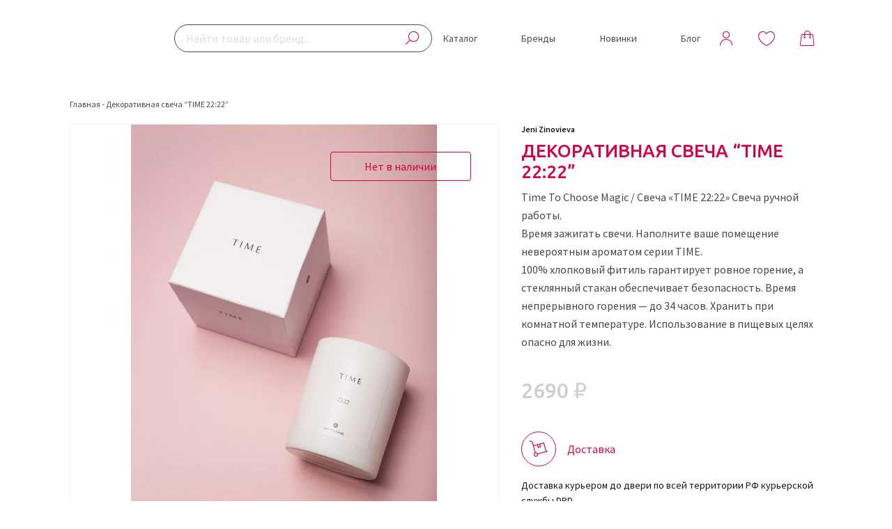

--- FILE ---
content_type: text/css
request_url: https://kudri-brovi.ru/wp-content/cache/autoptimize/css/autoptimize_8b3b3c312e8918c86a942b3d8d9942cb.css
body_size: 21474
content:
.nivo-lightbox-overlay{position:fixed;top:0;left:0;z-index:99998;width:100%;height:100%;overflow:hidden;visibility:hidden;opacity:0;-webkit-box-sizing:border-box;-moz-box-sizing:border-box;box-sizing:border-box}.nivo-lightbox-overlay.nivo-lightbox-open{visibility:visible;opacity:1}.nivo-lightbox-wrap{position:absolute;top:10%;bottom:10%;left:10%;right:10%}.nivo-lightbox-content{width:100%;height:100%}.nivo-lightbox-title-wrap{position:absolute;bottom:0;left:0;width:100%;z-index:99999;text-align:center}.nivo-lightbox-nav{display:none}.nivo-lightbox-prev{position:absolute;top:50%;left:0}.nivo-lightbox-next{position:absolute;top:50%;right:0}.nivo-lightbox-close{position:absolute;top:2%;right:2%}.nivo-lightbox-image{text-align:center}.nivo-lightbox-image img{max-width:100%;max-height:100%;width:auto;height:auto;vertical-align:middle}.nivo-lightbox-content iframe{width:100%;height:100%}.nivo-lightbox-inline,.nivo-lightbox-ajax{max-height:100%;overflow:auto;-webkit-box-sizing:border-box;-moz-box-sizing:border-box;box-sizing:border-box}.nivo-lightbox-error{display:table;text-align:center;width:100%;height:100%;color:#fff;text-shadow:0 1px 1px #000}.nivo-lightbox-error p{display:table-cell;vertical-align:middle}.nivo-lightbox-notouch .nivo-lightbox-effect-fade,.nivo-lightbox-notouch .nivo-lightbox-effect-fadeScale,.nivo-lightbox-notouch .nivo-lightbox-effect-slideLeft,.nivo-lightbox-notouch .nivo-lightbox-effect-slideRight,.nivo-lightbox-notouch .nivo-lightbox-effect-slideUp,.nivo-lightbox-notouch .nivo-lightbox-effect-slideDown,.nivo-lightbox-notouch .nivo-lightbox-effect-fall{-webkit-transition:all .2s ease-in-out;-moz-transition:all .2s ease-in-out;-ms-transition:all .2s ease-in-out;-o-transition:all .2s ease-in-out;transition:all .2s ease-in-out}.nivo-lightbox-effect-fadeScale .nivo-lightbox-wrap{-webkit-transition:all .3s;-moz-transition:all .3s;-ms-transition:all .3s;-o-transition:all .3s;transition:all .3s;-webkit-transform:scale(.7);-moz-transform:scale(.7);-ms-transform:scale(.7);transform:scale(.7)}.nivo-lightbox-effect-fadeScale.nivo-lightbox-open .nivo-lightbox-wrap{-webkit-transform:scale(1);-moz-transform:scale(1);-ms-transform:scale(1);transform:scale(1)}.nivo-lightbox-effect-slideLeft .nivo-lightbox-wrap,.nivo-lightbox-effect-slideRight .nivo-lightbox-wrap,.nivo-lightbox-effect-slideUp .nivo-lightbox-wrap,.nivo-lightbox-effect-slideDown .nivo-lightbox-wrap{-webkit-transition:all .3s cubic-bezier(.25,.5,.5,.9);-moz-transition:all .3s cubic-bezier(.25,.5,.5,.9);-ms-transition:all .3s cubic-bezier(.25,.5,.5,.9);-o-transition:all .3s cubic-bezier(.25,.5,.5,.9);transition:all .3s cubic-bezier(.25,.5,.5,.9)}.nivo-lightbox-effect-slideLeft .nivo-lightbox-wrap{-webkit-transform:translateX(-10%);-moz-transform:translateX(-10%);-ms-transform:translateX(-10%);transform:translateX(-10%)}.nivo-lightbox-effect-slideRight .nivo-lightbox-wrap{-webkit-transform:translateX(10%);-moz-transform:translateX(10%);-ms-transform:translateX(10%);transform:translateX(10%)}.nivo-lightbox-effect-slideLeft.nivo-lightbox-open .nivo-lightbox-wrap,.nivo-lightbox-effect-slideRight.nivo-lightbox-open .nivo-lightbox-wrap{-webkit-transform:translateX(0);-moz-transform:translateX(0);-ms-transform:translateX(0);transform:translateX(0)}.nivo-lightbox-effect-slideDown .nivo-lightbox-wrap{-webkit-transform:translateY(-10%);-moz-transform:translateY(-10%);-ms-transform:translateY(-10%);transform:translateY(-10%)}.nivo-lightbox-effect-slideUp .nivo-lightbox-wrap{-webkit-transform:translateY(10%);-moz-transform:translateY(10%);-ms-transform:translateY(10%);transform:translateY(10%)}.nivo-lightbox-effect-slideUp.nivo-lightbox-open .nivo-lightbox-wrap,.nivo-lightbox-effect-slideDown.nivo-lightbox-open .nivo-lightbox-wrap{-webkit-transform:translateY(0);-moz-transform:translateY(0);-ms-transform:translateY(0);transform:translateY(0)}.nivo-lightbox-body-effect-fall .nivo-lightbox-effect-fall{-webkit-perspective:1000px;-moz-perspective:1000px;perspective:1000px}.nivo-lightbox-effect-fall .nivo-lightbox-wrap{-webkit-transition:all .3s ease-out;-moz-transition:all .3s ease-out;-ms-transition:all .3s ease-out;-o-transition:all .3s ease-out;transition:all .3s ease-out;-webkit-transform:translateZ(300px);-moz-transform:translateZ(300px);-ms-transform:translateZ(300px);transform:translateZ(300px)}.nivo-lightbox-effect-fall.nivo-lightbox-open .nivo-lightbox-wrap{-webkit-transform:translateZ(0);-moz-transform:translateZ(0);-ms-transform:translateZ(0);transform:translateZ(0)}
.nivo-lightbox-theme-default.nivo-lightbox-overlay{background:#666;background:rgba(0,0,0,.6)}.nivo-lightbox-theme-default .nivo-lightbox-content.nivo-lightbox-loading{background:url(//kudri-brovi.ru/wp-content/plugins/responsive-lightbox-lite/assets/nivo-lightbox/themes/default/loading.gif) no-repeat 50% 50%}.nivo-lightbox-theme-default .nivo-lightbox-nav{top:10%;width:8%;height:80%;text-indent:-9999px;background-repeat:no-repeat;background-position:50% 50%;opacity:.5}.nivo-lightbox-theme-default .nivo-lightbox-nav:hover{opacity:1;background-color:rgba(0,0,0,.5)}.nivo-lightbox-theme-default .nivo-lightbox-prev{background-image:url([data-uri]);border-radius:0 3px 3px 0}.nivo-lightbox-theme-default .nivo-lightbox-next{background-image:url([data-uri]);border-radius:3px 0 0 3px}.nivo-lightbox-theme-default .nivo-lightbox-close{display:block;background:url([data-uri]) no-repeat 5px 5px;width:16px;height:16px;text-indent:-9999px;padding:5px;opacity:.5}.nivo-lightbox-theme-default .nivo-lightbox-close:hover{opacity:1}.nivo-lightbox-theme-default .nivo-lightbox-title-wrap{bottom:-7%}.nivo-lightbox-theme-default .nivo-lightbox-title{font:14px/20px 'Helvetica Neue',Helvetica,Arial,sans-serif;font-style:normal;font-weight:400;background:#000;color:#fff;padding:7px 15px;border-radius:30px}.nivo-lightbox-theme-default .nivo-lightbox-image img{margin:auto;background:#fff;-webkit-box-shadow:0px 1px 1px rgba(0,0,0,.4);-moz-box-shadow:0px 1px 1px rgba(0,0,0,.4);box-shadow:0px 1px 1px rgba(0,0,0,.4)}.nivo-lightbox-theme-default .nivo-lightbox-ajax,.nivo-lightbox-theme-default .nivo-lightbox-inline{background:#fff;padding:40px;-webkit-box-shadow:0px 1px 1px rgba(0,0,0,.4);-moz-box-shadow:0px 1px 1px rgba(0,0,0,.4);box-shadow:0px 1px 1px rgba(0,0,0,.4)}@media (-webkit-min-device-pixel-ratio:1.3),(-o-min-device-pixel-ratio:2.6/2),(min--moz-device-pixel-ratio:1.3),(min-device-pixel-ratio:1.3),(min-resolution:1.3dppx){.nivo-lightbox-theme-default .nivo-lightbox-content.nivo-lightbox-loading{background-image:url(//kudri-brovi.ru/wp-content/plugins/responsive-lightbox-lite/assets/nivo-lightbox/themes/default/loading@2x.gif);background-size:32px 32px}.nivo-lightbox-theme-default .nivo-lightbox-prev{background-image:url(//kudri-brovi.ru/wp-content/plugins/responsive-lightbox-lite/assets/nivo-lightbox/themes/default/prev@2x.png);background-size:48px 48px}.nivo-lightbox-theme-default .nivo-lightbox-next{background-image:url(//kudri-brovi.ru/wp-content/plugins/responsive-lightbox-lite/assets/nivo-lightbox/themes/default/next@2x.png);background-size:48px 48px}.nivo-lightbox-theme-default .nivo-lightbox-close{background-image:url([data-uri]);background-size:16px 16px}}
.woocommerce img.pswp__img,.woocommerce-page img.pswp__img{max-width:none}button.pswp__button{box-shadow:none!important;background-image:url([data-uri])!important}button.pswp__button,button.pswp__button--arrow--left::before,button.pswp__button--arrow--right::before,button.pswp__button:hover{background-color:transparent!important}button.pswp__button--arrow--left,button.pswp__button--arrow--left:hover,button.pswp__button--arrow--right,button.pswp__button--arrow--right:hover{background-image:none!important}button.pswp__button--close:hover{background-position:0 -44px}button.pswp__button--zoom:hover{background-position:-88px 0}/*! PhotoSwipe main CSS by Dmitry Semenov | photoswipe.com | MIT license */.pswp{display:none;position:absolute;width:100%;height:100%;left:0;top:0;overflow:hidden;-ms-touch-action:none;touch-action:none;z-index:1500;-webkit-text-size-adjust:100%;-webkit-backface-visibility:hidden;outline:0}.pswp *{-webkit-box-sizing:border-box;box-sizing:border-box}.pswp img{max-width:none}.admin-bar .pswp{height:calc(100% - 32px);top:32px}@media screen and (max-width:782px){.admin-bar .pswp{height:calc(100% - 46px);top:46px}}.pswp--animate_opacity{opacity:.001;will-change:opacity;-webkit-transition:opacity 333ms cubic-bezier(.4,0,.22,1);transition:opacity 333ms cubic-bezier(.4,0,.22,1)}.pswp--open{display:block}.pswp--zoom-allowed .pswp__img{cursor:-webkit-zoom-in;cursor:-moz-zoom-in;cursor:zoom-in}.pswp--zoomed-in .pswp__img{cursor:-webkit-grab;cursor:-moz-grab;cursor:grab}.pswp--dragging .pswp__img{cursor:-webkit-grabbing;cursor:-moz-grabbing;cursor:grabbing}.pswp__bg{position:absolute;left:0;top:0;width:100%;height:100%;background:#000;opacity:0;-webkit-transform:translateZ(0);transform:translateZ(0);-webkit-backface-visibility:hidden;will-change:opacity}.pswp__scroll-wrap{position:absolute;left:0;top:0;width:100%;height:100%;overflow:hidden}.pswp__container,.pswp__zoom-wrap{-ms-touch-action:none;touch-action:none;position:absolute;left:0;right:0;top:0;bottom:0}.pswp__container,.pswp__img{-webkit-user-select:none;-moz-user-select:none;-ms-user-select:none;user-select:none;-webkit-tap-highlight-color:transparent;-webkit-touch-callout:none}.pswp__zoom-wrap{position:absolute;width:100%;-webkit-transform-origin:left top;-ms-transform-origin:left top;transform-origin:left top;-webkit-transition:-webkit-transform 333ms cubic-bezier(.4,0,.22,1);transition:transform 333ms cubic-bezier(.4,0,.22,1)}.pswp__bg{will-change:opacity;-webkit-transition:opacity 333ms cubic-bezier(.4,0,.22,1);transition:opacity 333ms cubic-bezier(.4,0,.22,1)}.pswp--animated-in .pswp__bg,.pswp--animated-in .pswp__zoom-wrap{-webkit-transition:none;transition:none}.pswp__container,.pswp__zoom-wrap{-webkit-backface-visibility:hidden}.pswp__item{position:absolute;left:0;right:0;top:0;bottom:0;overflow:hidden}.pswp__img{position:absolute;width:auto;height:auto;top:0;left:0}.pswp__img--placeholder{-webkit-backface-visibility:hidden}.pswp__img--placeholder--blank{background:#222}.pswp--ie .pswp__img{width:100%!important;height:auto!important;left:0;top:0}.pswp__error-msg{position:absolute;left:0;top:50%;width:100%;text-align:center;font-size:14px;line-height:16px;margin-top:-8px;color:#ccc}.pswp__error-msg a{color:#ccc;text-decoration:underline}
/*! PhotoSwipe Default UI CSS by Dmitry Semenov | photoswipe.com | MIT license */.pswp__button{width:44px;height:44px;position:relative;background:0 0;cursor:pointer;overflow:visible;-webkit-appearance:none;display:block;border:0;padding:0;margin:0;float:right;opacity:.75;-webkit-transition:opacity .2s;transition:opacity .2s;-webkit-box-shadow:none;box-shadow:none}.pswp__button:focus,.pswp__button:hover{opacity:1}.pswp__button:active{outline:0;opacity:.9}.pswp__button::-moz-focus-inner{padding:0;border:0}.pswp__ui--over-close .pswp__button--close{opacity:1}.pswp__button,.pswp__button--arrow--left:before,.pswp__button--arrow--right:before{background:url([data-uri]) 0 0 no-repeat;background-size:264px 88px;width:44px;height:44px}@media (-webkit-min-device-pixel-ratio:1.1),(-webkit-min-device-pixel-ratio:1.09375),(min-resolution:105dpi),(min-resolution:1.1dppx){.pswp--svg .pswp__button,.pswp--svg .pswp__button--arrow--left:before,.pswp--svg .pswp__button--arrow--right:before{background-image:url(//kudri-brovi.ru/wp-content/plugins/woocommerce/assets/css/photoswipe/default-skin/default-skin.svg)}.pswp--svg .pswp__button--arrow--left,.pswp--svg .pswp__button--arrow--right{background:0 0}}.pswp__button--close{background-position:0 -44px}.pswp__button--share{background-position:-44px -44px}.pswp__button--fs{display:none}.pswp--supports-fs .pswp__button--fs{display:block}.pswp--fs .pswp__button--fs{background-position:-44px 0}.pswp__button--zoom{display:none;background-position:-88px 0}.pswp--zoom-allowed .pswp__button--zoom{display:block}.pswp--zoomed-in .pswp__button--zoom{background-position:-132px 0}.pswp--touch .pswp__button--arrow--left,.pswp--touch .pswp__button--arrow--right{visibility:hidden}.pswp__button--arrow--left,.pswp__button--arrow--right{background:0 0;top:50%;margin-top:-50px;width:70px;height:100px;position:absolute}.pswp__button--arrow--left{left:0}.pswp__button--arrow--right{right:0}.pswp__button--arrow--left:before,.pswp__button--arrow--right:before{content:'';top:35px;background-color:rgba(0,0,0,.3);height:30px;width:32px;position:absolute}.pswp__button--arrow--left:before{left:6px;background-position:-138px -44px}.pswp__button--arrow--right:before{right:6px;background-position:-94px -44px}.pswp__counter,.pswp__share-modal{-webkit-user-select:none;-moz-user-select:none;-ms-user-select:none;user-select:none}.pswp__share-modal{display:block;background:rgba(0,0,0,.5);width:100%;height:100%;top:0;left:0;padding:10px;position:absolute;z-index:1600;opacity:0;-webkit-transition:opacity .25s ease-out;transition:opacity .25s ease-out;-webkit-backface-visibility:hidden;will-change:opacity}.pswp__share-modal--hidden{display:none}.pswp__share-tooltip{z-index:1620;position:absolute;background:#fff;top:56px;border-radius:2px;display:block;width:auto;right:44px;-webkit-box-shadow:0 2px 5px rgba(0,0,0,.25);box-shadow:0 2px 5px rgba(0,0,0,.25);-webkit-transform:translateY(6px);-ms-transform:translateY(6px);transform:translateY(6px);-webkit-transition:-webkit-transform .25s;transition:transform .25s;-webkit-backface-visibility:hidden;will-change:transform}.pswp__share-tooltip a{display:block;padding:8px 12px;color:#000;text-decoration:none;font-size:14px;line-height:18px}.pswp__share-tooltip a:hover{text-decoration:none;color:#000}.pswp__share-tooltip a:first-child{border-radius:2px 2px 0 0}.pswp__share-tooltip a:last-child{border-radius:0 0 2px 2px}.pswp__share-modal--fade-in{opacity:1}.pswp__share-modal--fade-in .pswp__share-tooltip{-webkit-transform:translateY(0);-ms-transform:translateY(0);transform:translateY(0)}.pswp--touch .pswp__share-tooltip a{padding:16px 12px}a.pswp__share--facebook:before{content:'';display:block;width:0;height:0;position:absolute;top:-12px;right:15px;border:6px solid transparent;border-bottom-color:#fff;-webkit-pointer-events:none;-moz-pointer-events:none;pointer-events:none}a.pswp__share--facebook:hover{background:#3e5c9a;color:#fff}a.pswp__share--facebook:hover:before{border-bottom-color:#3e5c9a}a.pswp__share--twitter:hover{background:#55acee;color:#fff}a.pswp__share--pinterest:hover{background:#ccc;color:#ce272d}a.pswp__share--download:hover{background:#ddd}.pswp__counter{position:absolute;left:0;top:0;height:44px;font-size:13px;line-height:44px;color:#fff;opacity:.75;padding:0 10px}.pswp__caption{position:absolute;left:0;bottom:0;width:100%;min-height:44px}.pswp__caption small{font-size:11px;color:#bbb}.pswp__caption__center{text-align:left;max-width:420px;margin:0 auto;font-size:13px;padding:10px;line-height:20px;color:#ccc}.pswp__caption--empty{display:none}.pswp__caption--fake{visibility:hidden}.pswp__preloader{width:44px;height:44px;position:absolute;top:0;left:50%;margin-left:-22px;opacity:0;-webkit-transition:opacity .25s ease-out;transition:opacity .25s ease-out;will-change:opacity;direction:ltr}.pswp__preloader__icn{width:20px;height:20px;margin:12px}.pswp__preloader--active{opacity:1}.pswp__preloader--active .pswp__preloader__icn{background:url([data-uri]) 0 0 no-repeat}.pswp--css_animation .pswp__preloader--active{opacity:1}.pswp--css_animation .pswp__preloader--active .pswp__preloader__icn{-webkit-animation:clockwise .5s linear infinite;animation:clockwise .5s linear infinite}.pswp--css_animation .pswp__preloader--active .pswp__preloader__donut{-webkit-animation:donut-rotate 1s cubic-bezier(.4,0,.22,1) infinite;animation:donut-rotate 1s cubic-bezier(.4,0,.22,1) infinite}.pswp--css_animation .pswp__preloader__icn{background:0 0;opacity:.75;width:14px;height:14px;position:absolute;left:15px;top:15px;margin:0}.pswp--css_animation .pswp__preloader__cut{position:relative;width:7px;height:14px;overflow:hidden}.pswp--css_animation .pswp__preloader__donut{-webkit-box-sizing:border-box;box-sizing:border-box;width:14px;height:14px;border:2px solid #fff;border-radius:50%;border-left-color:transparent;border-bottom-color:transparent;position:absolute;top:0;left:0;background:0 0;margin:0}@media screen and (max-width:1024px){.pswp__preloader{position:relative;left:auto;top:auto;margin:0;float:right}}@-webkit-keyframes clockwise{0%{-webkit-transform:rotate(0);transform:rotate(0)}100%{-webkit-transform:rotate(360deg);transform:rotate(360deg)}}@keyframes clockwise{0%{-webkit-transform:rotate(0);transform:rotate(0)}100%{-webkit-transform:rotate(360deg);transform:rotate(360deg)}}@-webkit-keyframes donut-rotate{0%{-webkit-transform:rotate(0);transform:rotate(0)}50%{-webkit-transform:rotate(-140deg);transform:rotate(-140deg)}100%{-webkit-transform:rotate(0);transform:rotate(0)}}@keyframes donut-rotate{0%{-webkit-transform:rotate(0);transform:rotate(0)}50%{-webkit-transform:rotate(-140deg);transform:rotate(-140deg)}100%{-webkit-transform:rotate(0);transform:rotate(0)}}.pswp__ui{-webkit-font-smoothing:auto;visibility:visible;opacity:1;z-index:1550}.pswp__top-bar{position:absolute;left:0;top:0;height:44px;width:100%}.pswp--has_mouse .pswp__button--arrow--left,.pswp--has_mouse .pswp__button--arrow--right,.pswp__caption,.pswp__top-bar{-webkit-backface-visibility:hidden;will-change:opacity;-webkit-transition:opacity 333ms cubic-bezier(.4,0,.22,1);transition:opacity 333ms cubic-bezier(.4,0,.22,1)}.pswp--has_mouse .pswp__button--arrow--left,.pswp--has_mouse .pswp__button--arrow--right{visibility:visible}.pswp__caption,.pswp__top-bar{background-color:rgba(0,0,0,.5)}.pswp__ui--fit .pswp__caption,.pswp__ui--fit .pswp__top-bar{background-color:rgba(0,0,0,.3)}.pswp__ui--idle .pswp__top-bar{opacity:0}.pswp__ui--idle .pswp__button--arrow--left,.pswp__ui--idle .pswp__button--arrow--right{opacity:0}.pswp__ui--hidden .pswp__button--arrow--left,.pswp__ui--hidden .pswp__button--arrow--right,.pswp__ui--hidden .pswp__caption,.pswp__ui--hidden .pswp__top-bar{opacity:.001}.pswp__ui--one-slide .pswp__button--arrow--left,.pswp__ui--one-slide .pswp__button--arrow--right,.pswp__ui--one-slide .pswp__counter{display:none}.pswp__element--disabled{display:none!important}.pswp--minimal--dark .pswp__top-bar{background:0 0}
@font-face{font-family:'Kudri';src:url(//kudri-brovi.ru/wp-content/themes/kudribrovi/styles/fonts/kudri.eot);src:url(//kudri-brovi.ru/wp-content/themes/kudribrovi/styles/fonts/kudri.eot) format('embedded-opentype'),url(//kudri-brovi.ru/wp-content/themes/kudribrovi/styles/fonts/kudri.ttf) format('truetype'),url(//kudri-brovi.ru/wp-content/themes/kudribrovi/styles/fonts/kudri.woff) format('woff'),url(//kudri-brovi.ru/wp-content/themes/kudribrovi/styles/fonts/kudri.svg) format('svg');font-weight:400;font-style:normal;font-display:swap}:root{--pink:#cf0545;--black:#131313;--grey:#494949;--lite-grey:#f1f1f1;--grey-sale:#cbcbcb}body{font-family:'Source Sans Pro',sans-serif;font-style:normal;font-weight:400;font-size:14px;line-height:18px;margin:0;padding:0;overflow-x:hidden;background-color:#fff;color:var(--grey);-webkit-text-size-adjust:100%;display:flex;flex-direction:column;min-height:100vh}body.active-overlay{overflow:hidden}@media screen and (min-width:1150px){body.active-overlay{margin-right:18px}}a{font-family:'Source Sans Pro',sans-serif;color:var(--grey);font-size:16px}a:focus-visible{outline:0}ul,ol{margin:0;padding:0;list-style:none}div{-webkit-transition:all .25s linear;-moz-transition:all .25s linear;transition:all .25s linear;box-sizing:border-box}h2{font-size:18px;font-weight:500;margin-top:30px;display:block;margin-bottom:10px;line-height:1.5}h3{font-weight:500;font-size:16px;width:auto}.btn-grey,.btn-kudri{height:52px;text-align:center;border-radius:8px;font-size:16px;line-height:26px;text-decoration:none;display:flex;justify-content:center;cursor:pointer;align-items:center;box-sizing:border-box}.btn-grey{border:1px solid var(--grey);color:var(--black);background-color:transparent;width:100%;cursor:pointer;-webkit-transition:all .25s linear;-moz-transition:all .25s linear;transition:all .25s linear;position:relative}.btn-grey:before{content:'';width:100%;height:0;position:absolute;top:0;left:0;z-index:-1;border-radius:8px;-webkit-transition:all .25s linear;-moz-transition:all .25s linear;transition:all .25s linear}.btn-grey:hover{border-color:transparent;color:#fff}.btn-grey:hover:before{background-color:var(--pink);height:100%}.btn-kudri{border:1px solid var(--pink);color:#fff;background-color:var(--pink)}@media screen and (max-width:550px){.btn-grey{color:#fff;background-color:var(--pink);border-color:var(--pink)}}.kudri-icon{font-family:'Kudri';color:var(--pink)}.site-header,.container,.site-slider,.site-banner,.footer-container{max-width:1600px;margin:auto;box-sizing:border-box;width:100%}.container{padding:0 100px}.container.page{padding-bottom:100px}.section-title{font-weight:500;font-size:30px;line-height:34px;color:var(--pink);margin-bottom:40px;font-family:'Ubuntu',sans-serif}.products-section__title-block{margin-bottom:48px}.products-section__title-block .section-title{margin-bottom:0}.kudri-link{display:block;color:var(--pink)}.container.breadcrumbs{padding-top:32px;padding-bottom:32px}.site-breadcrumbs #breadcrumbs{margin:0}.container.breadcrumbs span,.container.breadcrumbs a{font-weight:400;font-size:12px;line-height:16px;text-decoration:none}.page-title{font-family:'Ubuntu',sans-serif;font-weight:500;font-size:30px;line-height:34px;color:var(--pink);margin:0;margin-bottom:40px}.brand{color:var(--pink)}@media all and (max-width:1220px){.container{padding:0 60px}}@media all and (max-width:550px){.section-title{font-size:22px;line-height:26px}}.site-header-block{position:sticky;top:0;z-index:3;background-color:#fff}.admin-bar .site-header-block{top:32px}@media screen and (max-width:782px){.admin-bar .site-header-block{top:46px}}@media screen and (max-width:600px){.admin-bar .site-header-block{top:0}}.site-header-block.sticky{box-shadow:1px 10px 10px #0000000a}.site-header{padding-top:20px;padding-bottom:20px;display:flex;align-items:center;position:relative;height:110px}.site-header__navigation_burger{display:none;margin-right:40px;cursor:pointer}.site-header__navigation_burger>span{height:1px;width:21px;border-radius:8px;background-color:var(--pink);margin-bottom:7px}.site-header__navigation_burger.open>span{background-color:var(--black)}.site-header__main__icons .kudri-icon{font-size:22px;margin-right:44px;text-decoration:none;position:relative}.site-header__main__icons .kudri-icon:last-child{margin-right:0}.site-header__main__icons{display:flex;margin-left:auto;padding:0 11px}.header-menu{display:flex;list-style-type:none;margin-left:32px;margin-right:77px}.header-menu a{text-decoration:none;line-height:26px;font-size:16px}.header-menu .menu-item{margin-right:40px}.header-menu .menu-item:last-child{margin-right:0}.site-header__main{margin-left:42px;width:100%;display:flex;align-items:center}.kb-search-area{list-style:none}.kb-search-area ::-webkit-input-placeholder{line-height:40px}.kb-search-area ::-moz-placeholder{line-height:40px}.kb-search-area :-moz-placeholder{line-height:40px}.kb-search-area :-ms-input-placeholder{line-height:40px}.kb-search-area ul{list-style:none}.header-search-block{width:100%}.site-searching .header-search-block{z-index:2}.header-search-block .search-icon{position:absolute;top:11px;right:18px;margin-right:0}.header-search-block #searchform{position:relative}.search-icon:before{content:'\e903';font-size:21px}.header-search{width:100%;height:40px;border:1px solid var(--grey);border-radius:20px;padding:0 16px;box-sizing:border-box;color:var(--black);font-size:16px;line-height:40px;-webkit-appearance:none}.header-profile:before{content:'\e900'}.header-like:before{content:'\e906'}.header-like__count,.site-header__basket--count{position:absolute;font-size:11px;color:#fff;background-color:var(--pink);border-radius:50%;width:18px;height:18px;display:none;align-items:center;justify-content:center;text-align:center;top:-11px;right:-10px;line-height:normal}.header-like__count.active,.site-header__basket--count.active{display:flex}.site-header__main__icons .site-header__basket{cursor:pointer;z-index:1;transition:all 0s;margin-right:0 !important}.site-header__basket.close{content:'\e908';color:var(--grey);font-size:12px;height:12px}.site-header__basket:before{content:'\e907'}.header-cart{background-color:#fff;position:absolute;width:100%;max-width:662px;padding:40px 0;top:-28px;right:0;z-index:20;display:none;box-shadow:0px 8px 15px #0000004f;flex-direction:column}.header-cart.open{display:flex}.header-cart__header{padding:0 40px;display:flex;align-items:center;justify-content:space-between}.header-cart__header_title{font-size:16px;line-height:26px;color:var(--black)}.header-cart__header_close{width:20px;height:20px;display:flex;justify-content:center;align-items:center;cursor:pointer}.header-cart__header_close:before{font-family:'Kudri';content:'\e908'}.header-cart .woocommerce{margin:auto;width:100%}.header-cart .products-cart{margin:40px 0}.header-cart .products-cart,.header-cart .products-totals{padding:0 40px;width:100%;max-width:100%;box-sizing:border-box}.header-cart .products-cart__title{font-size:18px;line-height:21px;letter-spacing:.6px;text-transform:uppercase;color:var(--black);margin-bottom:30px}.header-cart .cart-table{max-height:320px;overflow:hidden}.header-cart .magic-button{margin-top:20px;width:100%}.header-cart .empty-cart-block{min-height:450px;display:none;flex-wrap:wrap;flex-direction:row;padding:0 40px;max-width:100%;margin:40px 0}.header-cart.empty .empty-cart-block{display:flex}.header-cart .empty-cart-block .products-cart__title{margin-bottom:0}.header-cart .empty-cart-block__title{font-weight:500;font-size:18px;line-height:21px;text-align:center;letter-spacing:.6px;text-transform:uppercase;color:rgba(57,57,57,.5);width:100%;margin:auto}.header-cart .empty-cart-block .magic-button-lite{width:100%;margin-top:auto}.header-cart .woocommerce-message{display:none}.header-cart .product-promocode{margin-bottom:0;display:none}.product-promocode>input{border-color:#cfcfcf}@media screen and (max-width:550px){body.open-cart{overflow:hidden}.header-cart{width:100vw;height:100vh;box-shadow:none;padding:20px;top:0}.header-cart__header{padding:0}.header-cart .woocommerce{margin-top:0;display:block;height:100%;width:100%}.header-cart .cart-table{max-height:450px}.header-cart .cart-collaterals{margin-top:auto}.header-cart .products-totals{margin-bottom:200px}.open-cart .site-header{background-color:#fff}.header-cart .products-cart,.header-cart .products-totals{padding:0}}@media screen and (max-width:360px){.header-cart .products-cart,.header-cart .products-totals{max-width:100%}.header-cart .product-remove{border-right:10px}}@media screen and (max-width:1599px){.header-menu a{font-size:14px;line-height:22px}.site-header{align-items:center}.header-logo{width:149px;height:55px}.header-menu{margin-left:16px;margin-right:43px}.header-menu .menu-item{margin-right:24px}}@media screen and (max-width:1280px){.header-menu a{font-size:14px;line-height:22px}.header-logo{width:120px;height:auto}.site-header__main__icons .kudri-icon{margin-right:36px}.header-menu{width:100%;justify-content:space-between;margin-right:16px}.header-menu .menu-item{margin-right:12px}.site-header__main{margin-left:30px}}@media screen and (max-width:1024px){.site-header__navigation_burger{display:flex;flex-direction:column}.site-header__main__icons .kudri-icon{margin-right:29px}}@media screen and (max-width:800px){.site-header{padding-bottom:66px}.header-search-block{position:absolute;bottom:10px;left:50%;transform:translateX(-50%);width:calc(100% - 120px)}.header-search{width:100%;padding-left:40px;border:1px solid #dedede}.site-header__main__icons{padding:0}.header-search-block .search-icon{width:15px;left:13px;margin-right:0}.search-icon:before{font-size:14px}.header-logo{width:92px}.site-logo{position:absolute;left:50%;transform:translateX(-50%)}}@media screen and (max-width:768px){.container{padding-left:40px;padding-right:40px}.site-header__main__icons .header-like{display:none}.header-search-block{width:calc(100% - 80px)}}@media screen and (max-width:550px){.container{padding-left:20px;padding-right:20px}.header-search-block{width:calc(100% - 40px)}}.search-result-block{display:none;max-height:544px;position:absolute;width:100%;margin-top:6px;border-radius:8px;background-color:#fff}.search-result{padding:30px 40px}.kb-search-area.active .search-result{display:block}.search-result a{text-decoration:none}.search-result .product-search{display:flex;text-decoration:none}.search-result .title{margin-bottom:10px;border-top:1px var(--lite-grey) solid;padding-top:10px}.search-result .categories{margin-bottom:10px;display:flex;justify-content:flex-start;flex-wrap:wrap}.search-result .categories__label{color:var(--pink);font-size:12px;width:100%}.search-result .categories>a{text-decoration:none;display:flex;align-items:center;justify-content:space-between;width:auto}.search-result .categories>a:hover{text-decoration:underline}.search-result .categories .icon-arrow-open:before{width:6px;height:6px;display:flex;font-size:4px;margin:0 5px}.search-result .categories .text{font-size:12px;line-height:16px}.product-search-item{margin-bottom:8px}.search-result .product-search .product-search-image-block{background-color:transparent;margin-right:8px;border:1px #f1f1f1 solid;width:69px;flex:none;display:flex;justify-content:center;height:78px;align-items:center;overflow:hidden}.search-result .product-search .product-search-image-block .product-search__image{object-fit:cover;height:100%;width:auto}.search-result .product-search .product-search-main{display:flex;flex-direction:column}.search-result .product-search .brand{font-weight:600;font-size:10px;line-height:13px;color:#131313;margin-bottom:4px}.search-result .product-search .text{font-size:12px;line-height:16px;margin-bottom:4px}.search-result .product-search .price{font-weight:600;font-size:12px;line-height:16px;color:#131313}@media screen and (max-width:800px){.search-result-block{max-width:680px;top:5px}}.popup-filter{padding-top:40px;padding-bottom:40px;display:none;transition:unset;position:fixed;top:110px;z-index:3;background-color:#fff;left:50%;width:100%;transform:translateX(-50%);box-shadow:1px 10px 10px #0000000a}.admin-bar .popup-filter{top:142px}@media screen and (max-width:600px){.admin-bar .popup-filter.sticky{top:100px}}.popup-filter-block{display:flex}.popup-filter-block a{font-size:14px;line-height:22px}.popup-filter-block__content{display:flex;width:100%}.popup-filter-block__content__categories{width:100%;margin:0 auto;margin-right:20px;max-height:420px}.popup-filter-block__content__cat_items{height:420px;display:none;flex-direction:column;flex-wrap:wrap;align-items:flex-start;justify-content:start}.popup-filter-block__content__cat_items.show{display:flex}.popup-filter.catalog .popup-filter-block__content__cat_items{max-width:750px}.popup-filter-cat-list__block-items .menu-item{margin-bottom:4px}.popup-filter .popup-filter-cat-list__item-title{margin-bottom:8px;color:var(--pink)}.popup-filter-cat-list__item-title>a{color:var(--pink);display:block;line-height:22px;text-decoration:none}.popup-filter-cat-list{max-width:300px;margin-bottom:30px;margin-right:20px}.popup-filter-cat-list__block-items,.popup-filter-block__menu-list-item>a{line-height:22px;text-decoration:none}.popup-filter-cat-list__item>a,.popup-filter-cat-list__item>a{text-decoration:none}.popup-filter-cat-list__block-items .popup-filter-cat-list__item:last-child{margin-bottom:0}.popup-filter-block__menu-list-item{margin-bottom:16px}.js-open-filter.active>a{color:var(--pink)}.popup-filter-block__menu-list-item.active>a{text-decoration:underline}.popup-filter-block__menu-list-item:last-child{margin-bottom:0}.popup-filter-block__menu{min-width:225px;display:none}.popup-filter.catalog .popup-filter-block__menu{display:block}.popup-filter-block__content__banners{max-width:355px;width:100%}.popup-filter-block__content__banners>.popup-filter-cat-list__item-title{margin-bottom:16px;display:block}.promo-banner{position:relative;display:block;margin-bottom:16px}.promo-banner:last-child{margin-bottom:0}.promo-banner__title{position:absolute;top:50%;left:16px;transform:translateY(-50%)}.promo-banner__image>img{width:100%}@media screen and (max-width:1400px){.popup-filter-block__content__banners{max-width:275px}}@media screen and (max-width:1024px){.hidden{display:none !important}.popup-filter{height:100%;overflow:auto}.popup-filter-block{flex-direction:column}.popup-filter-block__menu{display:block}.popup-filter-block__content{flex-direction:column}.popup-filter-block__content__cat_items{height:auto}.popup-filter-block__content__categories{max-height:unset}.popup-filter-block__content__banners{display:none}.popup-filter.show-sub .popup-filter-block__content__banners{display:block;max-width:100%}.popup-filter-block__menu .header-menu{display:block;margin:0}.popup-filter .menu-item>a{font-size:16px;line-height:26px}.popup-filter-cat-list{width:100%;max-width:100%;margin-bottom:0}.popup-filter.catalog .popup-filter-block__content__cat_items{height:auto;flex-wrap:nowrap;max-width:100%}.popup-filter-block__menu-list-item{margin-bottom:0}.popup-filter .menu-item{margin-bottom:30px}.popup-filter-cat-list__item-title>a{font-size:16px;line-height:26px;color:var(--black)}.popup-filter-block__menu-list-item.active>a,.popup-filter-cat-list__item-title.active>a{color:var(--pink);text-decoration:none}.popup-filter-block__content__cat_items .popup-filter-cat-list__item{display:none}.popup-filter-cat-list.active .popup-filter-cat-list__item{display:block}.popup-filter-block__menu-list .js-open-filter,.popup-filter-block__content__cat_items .popup-filter-cat-list__item-title.has-sub{display:flex;justify-content:space-between;align-items:center;color:#494949}.popup-filter-block__menu-list .menu-item.active,.popup-filter-block__content__cat_items .popup-filter-cat-list__item-title.active{color:var(--pink);flex-direction:row-reverse;justify-content:flex-end}.popup-filter-block__menu-list .js-open-filter:after,.popup-filter-block__content__cat_items .popup-filter-cat-list__item-title.has-sub:after{content:'\e909';font-family:'Kudri';font-size:7px;transform:rotate(270deg)}.active.popup-filter-block__menu-list-item:after,.popup-filter-block__content__cat_items .popup-filter-cat-list__item-title.active:after{transform:rotate(90deg);margin-right:25px}.popup-filter-cat-list__block-items .popup-filter-cat-list__item:last-child{margin-bottom:30px}}.popup-filter-block__content__cat_items.brands{flex-wrap:nowrap}.popup-filter .brand-filter-list{display:flex;justify-content:space-between}.popup-filter .brand-filter-list{list-style:none}.popup-filter-block__content__cat_items__brands-container{width:100%}.popup-filter .filter-brands-abc{width:90%;background-color:#fff;position:sticky;top:0}.popup-filter .brand-filter-list .brand-filter-item a{text-decoration:none;color:var(--pink);font-size:16px;line-height:26px;display:block;padding:0 8px;cursor:default;opacity:.4}.popup-filter .brand-filter-list .brand-filter-item.have a{opacity:1}.popup-filter .brand-filter-list .brand-filter-item.have a{cursor:pointer}.popup-filter .brand-filter-list .brand-filter-item.current a,.brand-filter-list .brand-filter-item.have:hover a{color:#fff;background-color:var(--pink)}.popup-filter .brand-filter-block{margin-top:36px}.popup-filter .brand-filter-block.open{display:block}.popup-filter .brand-filter-block:first-child{margin-top:32px}.brand-filter-block__title{font-weight:500;font-size:30px;line-height:34px;color:#494949;margin-bottom:16px;display:block}.brand-filter-block__brands{display:grid;grid-template-columns:repeat(5,1fr);gap:4px}.brand-filter-block__brands-single-brand{text-decoration:none;font-size:14px;line-height:22px;color:#494949}#breadcrumbs{margin-top:30px;margin-bottom:20px}#breadcrumbs a{text-decoration:none}#breadcrumbs a,#breadcrumbs span{font-size:12px;line-height:16px}#breadcrumbs .brand{color:var(--black)}footer{background-color:var(--pink);color:#fff;width:100%;margin-top:auto}.footer-container{padding-top:40px;padding-bottom:40px}.footer-container a{color:#fff;text-decoration:none}.footer-info-pages,.footer-menu{padding:24px 0}.footer-menu,.footer-info-pages{border-bottom:1px solid #dedede}.footer-info-pages{display:flex;justify-content:space-between;align-items:center}.footer-menu-list{list-style:none;display:flex;justify-content:flex-start;font-size:16px;line-height:26px;width:85%}.footer-menu-list li{margin-right:56px;display:flex}.footer-menu-list .sub-menu{margin-left:40px;display:flex;justify-content:space-between;min-width:430px}.footer-menu-list .sub-menu li:last-child{margin-right:0}.footer-brand{display:flex;align-items:center}.footer-socials{display:flex}.footer-socials>a{margin-left:24px;width:32px;height:32px;display:flex;align-items:center}.footer-socials>a:first-child{margin-left:0}.icon-telegram:before{content:"\e902";font-size:32px}.icon-whatsapp:before{content:"\e901";font-size:32px}.footer-brand__info{max-width:406px;margin-left:40px;font-size:16px;line-height:26px}.icon-arrow-open{position:relative;right:0;display:block;transition:.3s all linear;transform:rotate(270deg)}.footer-menu-item-title.active .icon-arrow-open{transform:rotate(360deg)}.icon-arrow-open:before{content:'\e909';font-family:'Kudri';font-size:7px}.footer-menu-item-title{display:none}@media all and (max-width:1400px){.footer-menu-list li{margin-right:40px}}@media all and (max-width:1280px){.sub-menu li{margin-right:20px}}@media all and (max-width:1024px){.footer-menu{padding-top:35px;padding-bottom:0;border-bottom:0}.footer-menu-list li{margin:0}li.mob-hidden{display:none}.footer-socials{margin-top:20px}.footer-info-pages{border:none;flex-direction:column;align-items:flex-start;padding:0}.footer-info-pages>.footer-menu-item-title{width:100%}.footer-menu-list a{font-size:14px;line-height:18px}.footer-menu-item-title{display:flex;justify-content:space-between;margin-bottom:16px;padding-top:16px;border-top:1px #dedede solid}.footer-info-pages>.footer-menu-list{border-bottom:1px solid #dedede}.footer-menu .sub-menu{display:none}.footer-menu-list{width:100%;flex-direction:column}.footer-menu-list li{margin-bottom:16px}.footer-menu-list li.mob-hidden{font-size:12px;line-height:16px;margin-bottom:8px}.footer-menu-item-title .icon-arrow-open{display:block}.footer-brand{align-items:flex-start;flex-direction:column}.footer-brand__info{margin:0;margin-top:8px}}@media all and (max-width:768px){.footer-brand__logo{width:150px;height:auto}}@media all and (max-width:480px){.footer-brand{flex-direction:column;align-items:flex-start}.footer-brand__info{font-size:12px;line-height:16px;margin:0;margin-top:8px}}.products-cart__item{display:flex;align-items:center;margin-top:24px}.header-cart .products-cart__item{padding-right:40px}.products-cart__item:first-child{margin-top:0}.products-cart__item .product-thumbnail{margin-right:16px;display:flex;justify-content:center;flex:none;width:100px;height:100px;background-color:transparent;border:1px var(--lite-grey) solid}.products-cart__item .product-thumbnail>a{display:flex;width:100%}.products-cart__item .product-thumbnail>a>.product-thumbnail__image{object-fit:contain;width:100%;height:100%}.product-block{width:100%;position:relative}.products-cart__item .product-title{display:flex;justify-content:space-between;align-items:center}.products-cart__item .product-remove{font-size:10px;height:10px;color:var(--grey);line-height:10px;height:10px;width:10px;cursor:pointer;position:absolute;right:0;margin-right:0}.products-cart__item .product-remove__remove{display:block;height:100%;width:100%}.products-cart__item .product-remove:before{content:'\e908'}.products-cart__item .product-title .product-brand{font-weight:600;font-size:12px;line-height:16px;color:var(--black)}.products-cart__item .product-name{max-width:336px;margin-top:4px}.products-cart__item .product-name>a{font-size:14px;line-height:22px;color:var(--grey);text-decoration:none;font-weight:400}.products-cart__item .product-price{display:none}.product-bottom{display:flex;align-items:center;justify-content:space-between;text-align:center;margin-top:auto;width:100%;margin-top:10px}.products-cart__item .quantity>label{display:none}.quantity{width:98px;position:relative;display:flex}.quantity__input{appearance:textfield;-moz-appearance:textfield;text-align:center;height:22px;width:100%;font-size:12px;line-height:22px;letter-spacing:.3px;color:var(--grey);-moz-appearance:textfield;text-transform:uppercase;border-radius:0}.quantity__but{font-family:'Catamaran',sans-serif;display:flex;align-items:center;position:absolute;font-size:18px;line-height:22px;text-align:center;letter-spacing:.6px;text-transform:uppercase;color:var(--black);font-weight:500;height:100%;width:30px;justify-content:center;text-align:center;top:0;cursor:pointer}.quantity__but.minus{left:0}.quantity__but.plus{right:0}.product-quantity .quantity__input{border:0}.products-cart__item .product-subtotal{font-size:16px;line-height:26px;color:var(--black)}.products-totals__subtotal{display:flex;justify-content:space-between;color:var(--black)}.products-totals__item{display:flex;justify-content:space-between;border-top:1px solid #dedede;padding:8px 0;flex-wrap:wrap;color:var(--black);align-items:center}.products-totals__free_delivery.processed{flex-direction:column;justify-content:flex-start}.free-delivery-progress{margin:8px 0;width:100%;height:6px;background-color:#dedede;border-radius:3px;position:relative;overflow:hidden;display:none}.free-delivery-progress-line{position:absolute;height:6px;top:0;left:0;background-color:var(--pink)}.free-delivery-progress-label{font-size:12px;line-height:16px;color:var(--grey);display:none}.products-totals__free_delivery.processed .free-delivery-progress,.products-totals__free_delivery.processed .free-delivery-progress-label{display:block}.products-totals__free_delivery.processed .free-delivery-progress-complete{display:none}.product-cart__set-order{margin-top:40px;box-sizing:border-box}@media screen and (max-width:350px){.products-cart__item .product-thumbnail{width:80px;height:80px}}.scroll-wrapper{overflow:hidden !important;padding:0 !important;position:relative}.scroll-wrapper>.scroll-content{border:none !important;box-sizing:content-box !important;height:auto;left:0;margin:0;max-height:none;max-width:none !important;overflow:scroll !important;padding:0;position:relative !important;top:0;width:auto !important}.scroll-wrapper>.scroll-content::-webkit-scrollbar{height:0;width:0}.scroll-element{display:none}.scroll-element,.scroll-element div{box-sizing:content-box}.scroll-element.scroll-x.scroll-scrollx_visible,.scroll-element.scroll-y.scroll-scrolly_visible{display:block}.scroll-element .scroll-bar,.scroll-element .scroll-arrow{cursor:default}.scroll-textarea{border:1px solid #ccc;border-top-color:#999}.scroll-textarea>.scroll-content{overflow:hidden !important}.scroll-textarea>.scroll-content>textarea{border:none !important;box-sizing:border-box;height:100% !important;margin:0;max-height:none !important;max-width:none !important;overflow:scroll !important;outline:none;padding:2px;position:relative !important;top:0;width:100% !important}.scroll-textarea>.scroll-content>textarea::-webkit-scrollbar{height:0;width:0}.header-cart .cart-table>.scroll-element,.header-cart .cart-table>.scroll-element div{border:none;margin:0;padding:0;position:absolute;z-index:10}.header-cart .cart-table>.scroll-element div{display:block;height:100%;left:0;top:0;width:100%}.header-cart .cart-table>.scroll-element.scroll-x{bottom:2px;height:8px;left:0;width:100%}.header-cart .cart-table>.scroll-element.scroll-y{height:100%;right:2px;top:0;width:4px}.header-cart .cart-table>.scroll-element .scroll-element_outer{overflow:hidden}.header-cart .cart-table>.scroll-element .scroll-element_outer,.header-cart .cart-table>.scroll-element .scroll-element_track,.header-cart .cart-table>.scroll-element .scroll-bar{-webkit-border-radius:8px;-moz-border-radius:8px;border-radius:8px}.header-cart .cart-table>.scroll-element .scroll-element_track{background-color:var(--grey);width:1px;right:1px;margin-left:auto}.header-cart .cart-table>.scroll-element .scroll-bar{background-color:#393939}.header-cart .cart-table>.scroll-element:hover .scroll-bar{background-color:#919191}.header-cart .cart-table>.scroll-element.scroll-draggable .scroll-bar{background-color:#919191}.header-cart .cart-table>.scroll-element.scroll-x.scroll-scrolly_visible .scroll-element_track{left:-12px}.header-cart .cart-table>.scroll-element.scroll-y.scroll-scrollx_visible .scroll-element_track{top:-12px}.header-cart .cart-table>.scroll-element.scroll-x.scroll-scrolly_visible .scroll-element_size{left:-12px}.header-cart .cart-table>.scroll-element.scroll-y.scroll-scrollx_visible .scroll-element_size{top:-12px}.overlay-pop{top:0 !important;right:0 !important;bottom:0 !important;left:0 !important;z-index:1 !important;display:none;background-color:rgba(0,0,0,.5);position:fixed !important;cursor:default;overflow-y:scroll}.active-overlay .overlay-pop{-webkit-transform:translate(0%,0);-ms-transform:translate(0%,0);-o-transform:translate(0%,0);transform:translate(0%,0);display:block}.popup{display:none;z-index:-1;position:fixed;width:calc(100vw - 50%);height:100vh;left:0;top:0;right:0;bottom:0;margin:auto}.popup.opened{display:flex;z-index:2;justify-content:center;align-items:center}.close-popup{position:absolute;right:24px;top:24px;color:var(--black);text-decoration:none}.close-popup:before{font-family:'Kudri';content:'\e908'}.popup-body{position:relative;background-color:#fff;padding:100px 0;width:100%;max-width:555px;height:476px}.popup-content{max-width:314px;margin:0 auto}.popup-body__title{font-family:'Ubuntu',sans-serif;font-weight:500;font-size:24px;line-height:28px;color:var(--pink)}.popup-body__text{color:var(--black);font-size:14px;line-height:22px;margin-top:16px}.popup-form #popup_user_email{margin-top:16px}.popup-subscribe-field{display:flex;align-items:center}.popup-form .btn[type=submit]{max-width:248px;margin:auto;margin-top:40px;font-size:14px;line-height:22px}.popup-form__checkbox-block{display:flex;margin-top:8px}.popup-form__checkbox-block .custom-checkbox{width:18px;height:18px;border:1px var(--grey) solid;margin-top:5px}.popup-form__checkbox-block .custom-checkbox:before{font-size:10px}@media screen and (max-width:1024px){.popup{width:calc(100vw - 20%)}}@media screen and (max-width:550px){.popup{width:100vw}}.mob-version{display:none}@media screen and (max-width:1024px){.pc-version{display:none}.mob-version{display:block}}input,button,textarea,select{font-size:16px;line-height:22px;color:var(--grey);border:0;border-bottom:1px solid var(--grey);height:50px;width:100%;box-sizing:border-box;padding:14px 8px;border-radius:0;font-family:'Source Sans Pro',sans-serif}input:focus,textarea:focus,select:focus{outline:0}textarea{height:80px}input[type=number]::-webkit-outer-spin-button,input[type=number]::-webkit-inner-spin-button{-webkit-appearance:none}input[type=number]{-moz-appearance:textfield;-webkit-appearance:textfield;padding:0}form label{font-size:14px;line-height:22px;color:var(--black)}input[type=checkbox]{display:none}.custom-radio{position:relative;width:18px;height:18px;border-radius:50%;border:1px var(--grey) solid;display:flex;justify-content:center;align-items:center;margin-right:10px;flex:none}input[type=radio]:checked~label .custom-radio:before{content:'';width:8px;height:8px;border-radius:50%;background-color:var(--grey)}.custom-checkbox{width:15px;height:15px;border:1px var(--lite-grey) solid;margin-right:10px;display:flex;justify-content:center;align-items:center;border-radius:4px;flex:none}input[type=checkbox]:checked~label .custom-checkbox:before{content:'\e90a';font-family:'Kudri';color:var(--grey);font-size:7px}.show-password{width:30px;height:30px;display:flex;align-items:center;justify-content:center;position:absolute;top:35px;left:0;cursor:pointer}.show-password:before{font-family:'Kudri';content:'\e910';color:var(--pink);font-size:18px}.show-password.shown:before{content:'\e911';font-size:14px}::-webkit-input-placeholder{height:100%;color:#dedede;font-size:16px;font-weight:400;opacity:1;transition:opacity .3s ease}::-moz-placeholder{height:100%;color:#dedede;font-size:16px;font-weight:400;opacity:1;transition:opacity .3s ease}:-moz-placeholder{height:100%;color:#dedede;font-size:16px;font-weight:400;opacity:1;transition:opacity .3s ease}:-ms-input-placeholder{height:100%;color:#dedede;font-size:16px;font-weight:400;opacity:1;transition:opacity .3s ease}:focus::-webkit-input-placeholder{opacity:0;transition:opacity .3s ease}:focus::-moz-placeholder{opacity:0;transition:opacity .3s ease}:focus:-moz-placeholder{opacity:0;transition:opacity .3s ease}:focus:-ms-input-placeholder{opacity:0;transition:opacity .3s ease}.terms{display:grid;grid-gap:10px}.terms .terms__item{position:relative}.terms .terms__item input[type=checkbox]{display:block;opacity:0;z-index:1;position:absolute;width:10px;height:10px}.terms .terms__item label{display:grid;grid-template-columns:15px 1fr;grid-gap:10px}.terms .terms__item label p,.terms .terms__item label a{font-size:12px;line-height:16px;color:#666;margin:0}.select2-container{height:50px}.select2-container--default .select2-selection--single{border:0;border-bottom:1px solid var(--grey);border-radius:0;width:100%;height:100%}.select2-container--default .select2-selection--single .select2-selection__arrow,.select2-container--default .select2-selection--single .select2-selection__rendered{height:100%;display:flex;align-items:center}.woocommerce-notices-wrapper,.woocommerce-NoticeGroup-checkout{width:100%}.woocommerce-error,.woocommerce-message{background-color:var(--lite-grey);padding:24px;margin-bottom:30px}.woocommerce-error a,.woocommerce-message a{font-size:14px}
/*!
 * Scrollbox v4.0.0
 * (c) 2013-2017, Max Invis1ble
 * Licensed under MIT (https://opensource.org/licenses/mit-license.php)
 */
.scrollbox-wrapper{position:relative}.scrollbox-wrapper .scrollbox-overflowed{overflow:hidden}.scrollbox-wrapper>:first-child{-webkit-backface-visibility:hidden;-moz-backface-visibility:hidden;backface-visibility:hidden;will-change:scroll-position}.scrollbox-rail,.scrollbox-bar{display:none;position:absolute;z-index:10}.scrollbox-horizontal-rail,.scrollbox-horizontal-bar{bottom:0;left:0}.scrollbox-vertical-rail,.scrollbox-vertical-bar{top:0;right:0}.scrollbox-rail-in,.scrollbox-bar-in{display:block}.scrollbox-horizontal-bar{-webkit-backface-visibility:hidden;-moz-backface-visibility:hidden;backface-visibility:hidden;will-change:left}.scrollbox-vertical-bar{-webkit-backface-visibility:hidden;-moz-backface-visibility:hidden;backface-visibility:hidden;will-change:top}.scrollbox-rail{background-color:#000;-webkit-border-radius:3px;-moz-border-radius:3px;border-radius:3px;-ms-filter:"alpha(opacity=3)";filter:alpha(opacity=3);-moz-opacity:.03;-khtml-opacity:.03;opacity:.03}.scrollbox-bar{-webkit-transition:none;-moz-transition:none;transition:none;background-color:#e3e3e3;-webkit-border-radius:3px;-moz-border-radius:3px;border-radius:3px}.scrollbox-bar:hover{background-color:#cfcfcf}.scrollbox-bar.scrollbox-bar-captured{background-color:#666}.scrollbox-horizontal-rail{height:5px}.scrollbox-vertical-rail{width:5px}.scrollbox-horizontal-bar{min-width:20px;height:5px}.scrollbox-vertical-bar{min-height:20px;width:5px}.cookies-block{background-color:var(--lite-grey);height:100px;display:flex;align-items:center;position:fixed;bottom:-150px;z-index:1;width:100%}.cookies-block.show{bottom:0}.cookies-block__content{display:flex;align-items:center;width:100%}.cookies-block__content>p{margin:0;font-size:16px;line-height:25px;color:#545454;max-width:883px;margin-right:50px}.cookies-block__content>p>a{color:#545454}.cookies-block__content--agree{margin-left:auto;width:256px;flex:none}@media screen and (max-width:1024px){.cookies-block__content>p,.cookies-block__content>p>a{font-size:14px;line-height:22px}}@media screen and (max-width:768px){.cookies-block__content--agree{width:200px}}@media screen and (max-width:650px){.cookies-block{height:216px;bottom:-250px}.cookies-block__content>p{width:100%;margin:0}.cookies-block__content{flex-wrap:wrap}.cookies-block__content--agree{width:100%;margin-top:20px}}
.container.products-section{padding-bottom:144px}.products-section{width:100%;margin-top:147px}.products-carousel{overflow:hidden;flex-wrap:nowrap;width:100%;display:flex}.products-carousel ul{list-style:none}.products-carousel li{flex:1 0 auto}.products-carousel span{display:block}.products-carousel ul.slides li{flex:1 0 auto;margin-right:20px}.slick-list{margin-right:-20px!important}.product-card{position:relative;display:flex;margin-right:20px;flex-direction:column;width:100%;max-width:335px}.product-card a.product-card__block{margin-bottom:auto}.product-favorite{position:absolute;line-height:20px;top:20px;right:20px;height:40px;justify-content:center;align-items:center;cursor:pointer;width:40px}.product-favorite:before{content:'\e906';font-family:'Kudri';font-size:20px;color:var(--pink)}.product-favorite.active:before{content:'\e904'}.product-card .product-image{height:433px;position:relative}.product-card .product-image img{object-fit:contain;width:85%;height:85%}.product-card.outofstock .product-image img{-webkit-filter:grayscale(90%);-moz-filter:grayscale(90%);-ms-filter:grayscale(90%);-o-filter:grayscale(90%);filter:grayscale(90%);filter:gray;opacity:.5}.product-card span,.product-big span{display:flex;max-width:100%}.product-card a,.product-big a{text-decoration:none;position:relative}.product_add_to_cart{margin-top:16px;opacity:0;transition:.3s;max-height:100%}.product-card:hover .product_add_to_cart{opacity:1}.product-image{width:100%;height:433px;display:flex;justify-content:center;align-items:center;border:1px var(--lite-grey) solid}.product-title,.product-price,.product-price-regular{font-weight:600;font-size:12px;line-height:16px;color:var(--black)}.product-price-block{display:flex;margin-top:8px}.product-title{margin-top:16px}.product-desc{font-size:14px;line-height:22px;color:#494949;margin-top:8px}.product-price,.product-price-regular{font-size:14px;line-height:18px}.product-price-regular{color:var(--grey-sale);text-decoration:line-through;margin-left:16px}.product-card.outofstock .product-title,.product-card.outofstock .product-desc,.product-card.outofstock .product-price{opacity:.5}.product-card.outofstock .product-info-label{background-color:#fff;border-radius:4px;font-size:16px;line-height:26px;color:var(--pink);justify-content:center;text-align:center;align-items:center;display:flex;height:40px;max-width:200px;position:absolute;width:80%;margin:auto;top:0;bottom:0;z-index:1;left:0;right:0}.products-carousel-arrows__prev:before,.products-carousel-arrows__next:before{font-family:'Kudri';content:'\e905';cursor:pointer;font-size:9px;color:var(--pink)}.products-carousel-arrows__prev{transform:scale(-1,1);margin-right:24px}.products-carousel-arrows__prev.slick-disabled:before,.products-carousel-arrows__next.slick-disabled:before{opacity:.4}.products-section__title-block{display:flex;justify-content:space-between;align-items:center}.products-section__title-block__arrows{display:flex}.product-status{position:absolute;top:24px;left:20px}.product-status .label-status{border:1px solid var(--pink);border-radius:16px;width:60px;height:32px;font-family:'Ubuntu',sans-serif;font-weight:500;font-size:12px;line-height:19px;color:var(--pink);display:flex;align-items:center;justify-content:center;margin-bottom:4px}.product-status .label-status:first-child{background-color:var(--pink);color:#fff}.product-status .label-status:last-child{margin-bottom:0}@media screen and (max-width:1600px){.slick-list{margin-right:-18px!important}}@media screen and (max-width:1280px){.product-status{top:14px}.product-favorite{top:12px;right:12px}.product-card .product-image{height:323px}}@media screen and (max-width:1220px){.container.products-section{padding-bottom:60px}.products-section{margin-top:60px}}@media screen and (max-width:768px){.product-card .product_add_to_cart{display:none}}@media screen and (max-width:600px){.slick-list{margin-right:0!important}}@media screen and (max-width:500px){.products-section__title-block__arrows{display:none}}@media screen and (max-width:425px){.container.products-section{padding-right:0}.products-section__title-block{padding-right:20px}.product-card.outofstock .product-info-label{font-size:14px;line-height:24px;height:35px}.product-status{top:13px;left:16px}.product-status .label-status{width:36px;height:20px;font-size:10px}.product-favorite{top:6px;right:6px}.product-card{max-width:201px;margin-right:8px}.product-card .product-image{height:200px}}.notify-block{position:fixed;top:110px;width:100%;left:50%;transform:translateX(-50%);z-index:999}@keyframes showNotice{from{right:-100%}to{right:0}}@keyframes closeNotice{from{right:0}to{right:-100%}}.popup-info-add-to-cart{display:flex;align-items:center;width:378px;position:absolute;right:-100%;background-color:var(--pink);padding:16px;animation-name:closeNotice;animation-duration:.8s}.popup-info-add-to-cart.show{right:0;animation-name:showNotice;animation-duration:.8s}.popup-info-add-to-cart__image{width:100px;height:100px;margin-right:16px;flex:none}.popup-info-add-to-cart__image>img{object-fit:contain;width:100%;height:100%}.popup-info-add-to-cart__info{color:#fff;display:flex;flex-direction:column}.popup-info-add-to-cart__info__type-noti{display:block;font-size:12px;line-height:16px;font-weight:600}.popup-info-add-to-cart__info__product{display:block;margin-top:8px}.popup-info-add-to-cart__info__link{color:#fff;margin-top:8px;font-size:14px}@media screen and (max-width:460px){.popup-info-add-to-cart{display:flex;align-items:center;width:280px}.popup-info-add-to-cart__image{width:60px;height:60px}.popup-info-add-to-cart__info__product{font-size:12px;line-height:14px}.popup-info-add-to-cart__info__type-noti{font-size:10px;line-height:14px}}
.text-content h2{font-weight:600;font-size:20px;line-height:32px;color:var(--black)}.text-content ul,main ol{padding-left:20px}.text-content ul>li,.text-content ol>li{position:relative;margin-bottom:5px}.text-content ul>li:before{content:'';width:4px;height:4px;border-radius:50%;background-color:#131313;position:absolute;left:-20px;top:7px}.text-content blockquote{color:var(--black);border-left:2px var(--black) solid;margin-left:0;padding-left:30px}@media screen and (max-width:550px){.text-content h2{font-size:18px}}
.product-page{display:flex;flex-wrap:wrap;max-width:100%;padding-bottom:144px;font-size:16px;line-height:26px}.product-page.product{padding-bottom:0}@media screen and (max-width:768px){.product-page{font-size:14px;line-height:22px}.single-product #main.container,.product-page.product{padding-left:0;padding-right:0}.product-page,.product-details__brands,.product-details__title,.product-details__reviews,.product-details__description,.product-details__article,.product-details__price,.product-details__add-card-block,.product-details__delivery,.product__content_description{padding-left:40px;padding-right:40px}}@media screen and (max-width:550px){.product-page,.product-details__brands,.product-details__title,.product-details__reviews,.product-details__description,.product-details__article,.product-details__price,.product-details__add-card-block,.product-details__delivery,.product__content_description{padding-left:20px;padding-right:20px}}.product-gallery{display:flex;width:57%;height:100%;position:sticky;top:20px;flex-wrap:wrap}.with-attachments .product-gallery{width:67%}.woo-gallery{width:122px;list-style:none;align-self:center;height:390px;overflow:hidden;flex:none;margin-right:25px}.woo-gallery.slick-slider{height:550px}.woo-gallery li{margin-bottom:13px;max-width:120px;display:flex;border:1px var(--lite-grey) solid !important}.woo-gallery li>img{width:100%;height:100%;object-fit:cover}.woo-gallery .slick-arrow{font-size:0;background-color:transparent;border:0;padding:0;cursor:pointer;line-height:normal;display:flex;margin:auto;justify-content:center}.woo-gallery .slick-arrow:before{font-family:'Kudri';font-size:10px;content:'\e909';display:flex;color:#494949}.woo-gallery .slick-arrow.slick-disabled{cursor:auto}.woo-gallery .slick-arrow.slick-disabled:before{color:#dedede}.woo-gallery .slick-arrow.slick-prev{margin-bottom:40px}.woo-gallery .slick-arrow.slick-next{margin-top:27px}.woo-gallery .slick-arrow.slick-prev:before{transform:rotate(180deg)}.woo-gallery-main-img{width:100%;max-width:777px;background-color:#f2f2f2;background-color:transparent;display:flex;height:720px;overflow:hidden;margin:0;border:1px var(--lite-grey) solid;position:relative}.woo-gallery-main-img.product__gallery_carousel{width:calc(100% - 147px)}.product__gallery_carousel .slick-list,.product__gallery_carousel .slick-track{display:flex;height:100%}.woo-gallery-main-img__item{width:100%;flex:1 0 auto}.woo-gallery-main-img__item>a{display:flex;width:100%;height:100%;align-items:center;justify-content:center}.woo-gallery-main-img__item>a>img{object-fit:contain;width:100%;height:100%}.product-gallery__dots{display:none}.product-page.outofstock .out-of-stock-block{position:absolute;width:100%;max-width:777px;height:42px;top:40px}.product-page.outofstock.with-attachments .out-of-stock-block{max-width:100%}.product-page.outofstock .product-info-label{border:1px solid var(--pink);border-radius:4px;font-size:16px;line-height:26px;color:var(--pink);justify-content:center;text-align:center;align-items:center;display:flex;height:40px;max-width:200px;position:absolute;width:80%;margin:0;top:0;bottom:0;z-index:1;left:auto;right:40px}@media screen and (max-width:1350px){.woo-gallery{width:102px}.woo-gallery li>img{max-width:100px}.woo-gallery li{max-width:100px}.woo-gallery-main-img{height:550px}}@media screen and (max-width:991px){.product-gallery,.with-attachments .product-gallery{width:100%;position:relative;top:0;height:auto;margin-top:16px;order:2}.product-gallery__dots{display:flex;position:relative;width:100%;justify-content:center;bottom:45px}.product-gallery__dots>ul{display:flex;justify-content:center}.product-gallery__dots>ul>li{width:10px;margin:0 4px;height:10px;border-radius:50%;background-color:#dedede;display:flex;align-items:center;justify-content:center}.product-gallery__dots>ul>li.slick-active{background-color:var(--grey)}.product-gallery__dots>ul>li>button{background-color:transparent;padding:0;border:0;height:100%;font-size:0}.woo-gallery{display:none}.woo-gallery-main-img{margin:0 auto;padding:60px 0;flex:auto;box-sizing:border-box;border:0}}@media screen and (max-width:550px){.product-page.outofstock .out-of-stock-block{top:20px}.product-page.outofstock .product-info-label{left:20px;right:auto}.product-gallery__dots>ul>li{width:5px;height:5px}}.product-details{margin-left:3%;width:40%;position:sticky;align-self:flex-start;top:160px}.with-attachments .product-details{width:30%}.product-details__brands{margin-bottom:8px;display:flex}.product-details__brands .product-brand{font-weight:600;font-size:12px;line-height:16px;color:#131313;display:block;text-decoration:none}.product-details__title{margin-bottom:8px}.product-details .product-details__title h1{font-family:'Ubuntu',sans-serif;font-weight:500;font-size:30px;line-height:34px;color:var(--pink);text-transform:uppercase;margin:0}.product-details__reviews{margin-bottom:8px;padding-top:8px;display:flex;align-items:center}.product-details__reviews-rating{display:flex;align-items:center}.product-details__reviews .product-details__reviews-label{margin-left:9px}.product-details__reviews-rating>.star{display:flex;align-items:center}.product-details__reviews-rating>.star:before{content:'\e90c';font-family:'Kudri';color:var(--pink);font-size:21px;margin-right:2px;font-weight:400}.product-details__reviews-rating>.star.full:before{content:'\e90d'}.product-details__reviews-rating>.star.half:before{content:'\e90e'}.product-details__reviews .product-details__reviews-label{font-size:12px;line-height:16px}.product-details__description{font-size:16px;line-height:26px;margin-bottom:8px}.product-details__description>p{margin:0}.product-details__article{font-size:12px;line-height:16px;color:#cbcbcb}.product-details__price{display:flex;margin-top:40px}.outofstock .product-details__price{opacity:.2}.product-details__price .price-block{display:flex;flex-direction:column;margin:0}.product-details__price .price-block:first-child{margin-right:28px}.product-details__price .price-block .price{font-family:'Ubuntu',sans-serif;font-weight:500;font-size:30px;line-height:34px;color:#131313;margin-bottom:2px}.product-details__price .price-block .price-info{font-size:12px;line-height:130%}.product-details__price .price-block.price-block-basic .price{color:#cbcbcb;text-decoration:line-through}.product-details__price .price-block.price-block-basic .price-info{color:#cbcbcb}.product-details__related-products{display:flex;margin-top:40px}.product-details__related-product{width:60px;height:60px;background-color:#f2f2f2;margin-right:16px;display:flex;justify-content:center;align-items:flex-end;padding-bottom:7px;border-radius:4px;cursor:pointer}.product-details__related-product.current{border:1px solid var(--pink)}.product-details__add-card-block{margin-top:40px;box-sizing:border-box;display:flex;align-items:center;justify-content:space-between}.product-details .product-favorite{position:relative;top:0;right:0;margin-left:40px;display:flex}.product-details__delivery{margin-top:40px}.product-details__delivery-label{color:var(--pink);margin-bottom:16px;display:flex;align-items:center}.product-details__delivery-label-icon{position:relative;width:48px;height:48px;border:1px var(--pink) solid;border-radius:50%;display:flex;align-items:center;justify-content:center;margin-right:16px}.product-details__delivery-label-icon:before{content:'\e90b';font-family:'Kudri';font-size:24px}.product-details__delivery-label-text{font-size:16px;line-height:26px}.product-details__delivery-text{font-size:14px;line-height:22px;color:#131313}.product-details__delivery-text>*{margin:0}.product-details__delivery-text>ul{margin-top:8px;margin-left:20px}.product-details__delivery-text>ul>li{line-height:19px}.product-details__delivery-text .product-delivery__info{font-size:12px;line-height:16px;color:#494949;margin-top:8px}@media screen and (max-width:1350px){.product-details .product-details__title h1{font-size:26px;line-height:30px}}@media screen and (max-width:991px){.product-details,.with-attachments .product-details{width:100%;position:relative;top:0;order:1;margin:0}.product-details__price{margin-top:32px}}@media screen and (max-width:550px){.product-details__add-card-block.sticky{position:fixed;bottom:50px;left:0;width:100%;z-index:1}.product-details__delivery{-webkit-transition:none;-moz-transition:none;transition:none}.product-details__delivery.cart_sticked{margin-top:92px}}.product__content_description{width:100%;margin:0;max-width:777px;height:100%;overflow:hidden;position:relative;-webkit-transition:none;-moz-transition:none;transition:none}.product__content_description.long-text{height:220px}.product__content_description.long-text.shadow:after{content:'';width:100%;position:absolute;height:60px;bottom:0;background:linear-gradient(to top,#fff 0%,rgba(0,0,0,0) 100%)}.show-more-desc{width:100%;display:flex;justify-content:center;align-items:center;max-width:777px}.show-more-desc__btn{text-align:center;color:var(--pink);padding:15px 0;display:flex;align-items:center;text-decoration:none}.show-more-desc__btn:after{content:'\e909';font-family:'Kudri';font-size:7px;margin-left:6px;font-weight:400}.show-more-desc__btn.close:after{transform:rotate(180deg)}.product-desc__tabs_titles{font-size:16px;line-height:26px;border-bottom:1px solid #494949;padding-left:14px;margin-top:80px}.product-desc__tabs_titles--title{margin-right:104px;cursor:pointer}.product-desc__tabs_titles--title:last-child{margin-right:0}.product-desc__tabs_titles--title.active{position:relative}.product-desc__tabs_titles--title.active:before{content:'';position:absolute;bottom:-5px;left:-5px;height:3px;width:calc(100% + 10px);background-color:#494949;border-radius:3px}.product-desc__tabs_contents{padding-top:25px}.product-desc__tabs_contents--text{display:none}.product-desc__tabs_contents--text.active{display:block}.product-desc__tabs_contents--text__title{display:none}.product-desc__tabs_contents--text__content>*{color:#131313;line-height:22px;margin:0;margin-bottom:8px}.product-desc__tabs_contents--text__content ul{margin-left:21px}@media screen and (max-width:991px){.product__content_description{width:100%}}.related-products{width:100%}#reviews{width:100%}.product-reviews{width:100%;margin-top:144px}.product-reviews-photos{width:100%;margin-top:144px}.product-reviews-photos .product-reviews-photos__title{margin-bottom:31px}.product-reviews-photos__title-block__title{font-size:16px;line-height:26px;color:#131313}.product-reviews-photos .products-section__title-block{margin-bottom:24px}.commentlist{padding:0}.product-reviews-photos .product-carousel-photos .slides li>a{width:99px;height:99px}.comments{width:67%;max-width:825px}.comment{margin-top:50px}.comment__title{display:flex;align-items:center}.comment__title-author{font-weight:600;font-size:16px;line-height:26px;color:var(--black);font-style:normal;margin-right:17px}.comment__title-date{margin-left:auto}.comment__text{line-height:22px}.comment__text>p{color:#131313;margin:0;margin-top:16px}.comment__photos{display:flex;grid-gap:19px;width:100%;margin-top:16px}.comment__photos--item{display:flex;width:100px;height:100px;background-color:var(--lite-grey);flex:none}.comment__photos--item>img{object-fit:cover;width:100%;height:100%}.all-reviews{margin-top:64px;width:335px;margin-left:auto;margin-right:auto}.comments .children{margin-left:30px}@media screen and (max-width:1024px){.comments{width:100%}}@media screen and (max-width:650px){.comment__photos{grid-gap:10px}.comment__photos--item{width:90px;height:90px}}@media screen and (max-width:550px){.comment__photos{overflow-x:auto;padding-bottom:10px}}@media screen and (max-width:480px){.comment__title{flex-wrap:wrap}.comment__title-author{order:1}.comment .product-details__reviews-rating{margin-top:13px;width:100%;order:3}.comment__title-date{order:2}}
body.lb-disable-scrolling{overflow:hidden}.lightboxOverlay{position:absolute;top:0;left:0;z-index:9999;background-color:#000;filter:alpha(opacity=80);opacity:.8;display:none}.lightbox{position:absolute;left:0;width:100%;z-index:10000;text-align:center;line-height:0;font-weight:400;outline:none}.lightbox .lb-image{display:block;height:auto;max-width:inherit;max-height:none;border-radius:3px}.lightbox a img{border:none}.lb-outerContainer{position:relative;*zoom:1;width:250px;height:250px;margin:0 auto;border-radius:4px;background-color:transparent}.lb-outerContainer:after{content:"";display:table;clear:both}.lb-loader{position:absolute;top:43%;left:0;height:25%;width:100%;text-align:center;line-height:0}.lb-cancel{display:block;width:32px;height:32px;margin:0 auto;background:url(//kudri-brovi.ru/wp-content/themes/kudribrovi/styles/../img/loading.svg) no-repeat}.lb-nav{position:absolute;top:0;left:0;height:100%;width:100%;z-index:10}.lb-container>.nav{left:0}.lb-nav a{outline:none;background-image:url('[data-uri]')}.lb-prev,.lb-next{height:100%;cursor:pointer;display:block}.lb-nav a.lb-prev{width:34%;left:0;float:left;filter:alpha(opacity=0);opacity:0;-webkit-transition:opacity .6s;-moz-transition:opacity .6s;-o-transition:opacity .6s;transition:opacity .6s;text-decoration:none;display:flex}.lb-nav a.lb-prev:hover{filter:alpha(opacity=100);opacity:1}.lb-nav a.lb-prev:before{content:'\e905';font-family:'Kudri';margin:auto;font-size:20px;border-radius:50px;line-height:40px;color:#cf0545;margin-left:30px;transform:rotate(180deg)}.lb-nav a.lb-next{width:64%;right:0;float:right;filter:alpha(opacity=0);opacity:0;-webkit-transition:opacity .6s;-moz-transition:opacity .6s;-o-transition:opacity .6s;transition:opacity .6s;text-decoration:none;display:flex}.lb-nav a.lb-next:hover{filter:alpha(opacity=100);opacity:1}.lb-nav a.lb-next:before{content:'\e905';font-family:'Kudri';margin:auto;font-size:20px;border-radius:50px;line-height:40px;color:#cf0545;margin-right:30px}.lb-dataContainer{margin:0 auto;padding-top:5px;*zoom:1;width:100%;border-bottom-left-radius:4px;border-bottom-right-radius:4px}.lb-dataContainer:after{content:"";display:table;clear:both}.lb-data{padding:0 4px;color:#ccc}.lb-data .lb-details{width:85%;float:left;text-align:left;line-height:1.1em}.lb-data .lb-caption{font-size:13px;font-weight:700;line-height:1em}.lb-data .lb-caption a{color:#4ae}.lb-data .lb-number{display:block;clear:left;padding-bottom:1em;font-size:12px;color:#999}.lb-data .lb-close{display:block;float:right;width:30px;height:30px;background:url(//kudri-brovi.ru/wp-content/themes/kudribrovi/styles/../images/close.png) top right no-repeat;text-align:right;outline:none;filter:alpha(opacity=70);opacity:.7;-webkit-transition:opacity .2s;-moz-transition:opacity .2s;-o-transition:opacity .2s;transition:opacity .2s}.lb-data .lb-close:hover{cursor:pointer;filter:alpha(opacity=100);opacity:1}#lightbox{display:flex;flex-direction:column}#lightbox .lb-dataContainer{order:0;margin-bottom:10px}#lightbox .lb-outerContainer{order:1}
.slick-slider{position:relative;display:block;box-sizing:border-box;-webkit-user-select:none;-moz-user-select:none;-ms-user-select:none;user-select:none;-webkit-touch-callout:none;-khtml-user-select:none;-ms-touch-action:pan-y;touch-action:pan-y;-webkit-tap-highlight-color:transparent}.slick-list{position:relative;display:block;overflow:hidden;margin:0;padding:0;-webkit-transition:all none linear;-moz-transition:all none linear;transition:all none linear}.slick-list:focus{outline:none}.slick-list.dragging{cursor:pointer;cursor:hand}.slick-slider .slick-track,.slick-slider .slick-list{-webkit-transform:translate3d(0,0,0);-moz-transform:translate3d(0,0,0);-ms-transform:translate3d(0,0,0);-o-transform:translate3d(0,0,0);transform:translate3d(0,0,0)}.slick-track{position:relative;top:0;left:0;-webkit-transition:all none linear;-moz-transition:all none linear;transition:all none linear;display:block;margin-left:auto;margin-right:auto;-webkit-transition:none;-moz-transition:none;transition:none}.slick-track:before,.slick-track:after{display:table;content:''}.slick-track:after{clear:both}.slick-loading .slick-track{visibility:hidden}.slick-slide{display:none;float:left;height:100%;min-height:1px}[dir=rtl] .slick-slide{float:right}.slick-slide img{display:block}.slick-slide.slick-loading img{display:none}.slick-slide.dragging img{pointer-events:none}.slick-initialized .slick-slide{display:flex}.slick-loading .slick-slide{visibility:hidden}.slick-vertical .slick-slide{display:block;height:auto;border:1px solid transparent}.slick-arrow.slick-hidden{display:none}
.pwb-clearfix:after{content:"";display:table;clear:both}.pwb-before-loop{margin-bottom:1em}.pwb-after-loop{margin-top:1em}.pwb-carousel .pwb-slick-slide a{display:block}.pwb-carousel .pwb-slick-slide a>img{margin:0 auto}.pwb-carousel .pwb-slick-slide,.pwb-product-carousel .pwb-slick-slide{margin:0 10px}.pwb-carousel .slick-prev,.pwb-carousel .slick-next,.pwb-product-carousel .slick-prev,.pwb-product-carousel .slick-next{font-size:0;position:absolute;top:0;bottom:0;display:block;cursor:pointer;font-size:22px;width:30px;overflow:hidden;text-align:center;color:#aeaeae;border:none;outline:none;z-index:999;background:#eee;opacity:0;transition:opacity .3s ease-in-out;-webkit-transition:opacity .3s ease-in-out;-moz-transition:opacity .3s ease-in-out;-o-transition:opacity .3s ease-in-out}.pwb-carousel .slick-prev>span,.pwb-carousel .slick-next>span,.pwb-product-carousel .slick-prev>span,.pwb-product-carousel .slick-next>span{display:inline-block;height:20px;width:20px;padding:10px;position:absolute;top:50%;margin-top:-20px;left:0;right:0}.pwb-carousel .slick-prev:hover,.pwb-carousel .slick-prev:focus,.pwb-carousel .slick-next:hover,.pwb-carousel .slick-next:focus,.pwb-product-carousel .slick-prev:hover,.pwb-product-carousel .slick-prev:focus,.pwb-product-carousel .slick-next:hover,.pwb-product-carousel .slick-next:focus{outline:none}.pwb-carousel .slick-prev,.pwb-product-carousel .slick-prev{left:0}.pwb-carousel .slick-next,.pwb-product-carousel .slick-next{right:0}.pwb-carousel:hover .slick-next,.pwb-carousel:hover .slick-prev,.pwb-product-carousel:hover .slick-next,.pwb-product-carousel:hover .slick-prev{opacity:.8}.pwb-product-carousel .pwb-amount{display:block;width:100%;margin-bottom:12px}.pwb-carousel,.pwb-product-carousel{min-height:30px}.pwb-carousel .pwb-slick-slide,.pwb-product-carousel .pwb-slick-slide{display:none}.pwb-carousel.slick-initialized .pwb-slick-slide,.pwb-product-carousel.slick-initialized .pwb-slick-slide{display:block}.pwb-carousel .slick-list,.pwb-product-carousel .slick-list{opacity:0;position:absolute}.pwb-carousel.slick-initialized,.pwb-product-carousel.slick-initialized{min-height:none}.pwb-carousel.slick-initialized .slick-list,.pwb-product-carousel.slick-initialized .slick-list{opacity:1;position:relative;transition:opacity .2s ease-in}.pwb-carousel.slick-initialized .pwb-carousel-loader,.pwb-product-carousel.slick-initialized .pwb-carousel-loader{display:none !important;opacity:0 !important}.pwb-carousel-loader{font-size:10px;margin:50px auto;text-indent:-9999em;width:30px;height:30px;border-radius:50%;background:#525252;background:-moz-linear-gradient(left,#525252 10%,rgba(82,82,82,0) 42%);background:-webkit-linear-gradient(left,#525252 10%,rgba(82,82,82,0) 42%);background:-o-linear-gradient(left,#525252 10%,rgba(82,82,82,0) 42%);background:-ms-linear-gradient(left,#525252 10%,rgba(82,82,82,0) 42%);background:linear-gradient(to right,#525252 10%,rgba(82,82,82,0) 42%);position:relative;-webkit-animation:PWBCarouselLoader 1.4s infinite linear;animation:PWBCarouselLoader 1.4s infinite linear;-webkit-transform:translateZ(0);-ms-transform:translateZ(0);transform:translateZ(0)}.pwb-carousel-loader:before{width:50%;height:50%;background:#525252;border-radius:100% 0 0;position:absolute;top:0;left:0;content:""}.pwb-carousel-loader:after{background:#fff;width:75%;height:75%;border-radius:50%;content:"";margin:auto;position:absolute;top:0;left:0;bottom:0;right:0}@-webkit-keyframes PWBCarouselLoader{0%{-webkit-transform:rotate(0deg);transform:rotate(0deg)}100%{-webkit-transform:rotate(360deg);transform:rotate(360deg)}}@keyframes PWBCarouselLoader{0%{-webkit-transform:rotate(0deg);transform:rotate(0deg)}100%{-webkit-transform:rotate(360deg);transform:rotate(360deg)}}.pwb-all-brands .pwb-pagination-wrapper{margin-top:20px;padding-top:10px;border-top:1px solid #ededed;text-align:right}.pwb-all-brands .pwb-pagination{display:inline-block;margin-right:10px;background-color:#ededed;color:#333;text-align:center;padding:10px}.pwb-brands-cols-outer{display:flex;flex-wrap:wrap;gap:15px}.pwb-all-brands .pwb-brands-cols-outer:after{content:"";display:table;clear:both}.pwb-all-brands .pwb-brands-cols-outer .pwb-brands-col3{box-sizing:border-box;width:calc(20% - 15px);display:flex;align-items:center;justify-content:center;flex-wrap:wrap}.pwb-az-listing-row{margin-bottom:20px}.pwb-az-listing-row-in{margin-left:-5px;margin-right:-5px}.pwb-az-listing-col{padding:5px}.pwb-az-listing-col>a{display:block;text-transform:uppercase;white-space:nowrap;overflow:hidden}.pwb-az-listing-title{border-bottom:1px solid #ddd;font-weight:700;font-size:115%;text-transform:uppercase}.pwb-az-listing-header{margin-bottom:30px}.pwb-az-listing-header ul{margin:0;padding:0;list-style:none;margin-right:-2px;margin-left:-2px}.pwb-az-listing-header li{display:inline-block;float:left;width:25px;height:25px;margin:2px;line-height:25px;border:1px solid #ddd;text-align:center}.pwb-az-listing-header a{text-transform:uppercase}.pwb-filter-products input[type=checkbox]{margin-right:10px}.pwb-filter-products li{margin-bottom:5px}.pwb-row:after{content:"";display:table;clear:both}.pwb-columns-2{width:50%}.pwb-columns-3{width:33.33333%}.pwb-columns-4{width:25%}.pwb-columns-5{width:20%}.pwb-columns-6{width:16.66666%}.pwb-columns{float:left}.pwb-single-product-brands{padding-top:1em;display:flex;gap:.1em}.product_meta .pwb-single-product-brands{padding-top:0}.pwb-text-before-brands-links{margin-right:4px}@media screen and (max-width:1000px){.pwb-all-brands .pwb-brands-cols-outer .pwb-brands-col3{width:25%}}@media screen and (max-width:700px){.pwb-all-brands .pwb-brands-cols-outer .pwb-brands-col3{width:50%}.pwb-columns-5,.pwb-columns-6{width:25%}}@media screen and (max-width:480px){.pwb-all-brands .pwb-brands-cols-outer .pwb-brands-col3{width:100%;float:none}.pwb-all-brands .pwb-brands-cols-outer .pwb-brands-col3>p:first-child{height:auto}.pwb-columns-3,.pwb-columns-4,.pwb-columns-5,.pwb-columns-6{width:50%}}@media(min-width:576px){.pwb-az-listing-col{width:50%;float:left}}@media(min-width:992px){.pwb-az-listing-col{width:25%}}
.woocommerce-checkout #payment .payment_method_prodamus img{max-height:52px;vertical-align:middle}